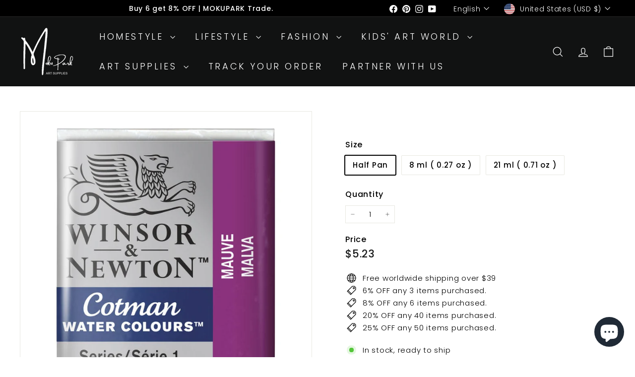

--- FILE ---
content_type: text/javascript
request_url: https://mokupark.com/cdn/shop/t/53/assets/video-media.js?v=117747228584985477391739002512
body_size: -106
content:
import BaseMedia from"@archetype-themes/custom-elements/base-media";import{loadScript}from"@archetype-themes/utils/resource-loader";const onYouTubePromise=new Promise(resolve=>{window.onYouTubeIframeAPIReady=()=>resolve()});export class VideoMedia extends BaseMedia{connectedCallback(){super.connectedCallback(),this.autoplay||this.addEventListener("click",this.play.bind(this),{once:!0})}getPlayerTarget(){return this.setAttribute("loaded",""),this.host?this.setupThirdPartyVideoElement():this.setupNativeVideoElement()}playerHandler(target,prop){this.host==="youtube"?prop==="play"?target.playVideo():target.pauseVideo():target[prop]()}async setupThirdPartyVideoElement(){let player;const template=this.querySelector("template");return template&&template.replaceWith(template.content.firstElementChild.cloneNode(!0)),this.host==="youtube"?player=await this.setupYouTubePlayer():player=await this.setupVimeoPlayer(),player}setupNativeVideoElement(){const video=this.querySelector("video");return video.addEventListener("play",()=>{this.setAttribute("playing","")}),video.addEventListener("pause",()=>{video.paused&&!video.seeking&&this.removeAttribute("playing")}),this.autoplay&&video.addEventListener("click",()=>{video.paused?video.play():video.pause()}),video}setupYouTubePlayer(){return new Promise(async resolve=>{window.YT?.Player||await loadScript("https://www.youtube.com/iframe_api"),await onYouTubePromise;const player=new YT.Player(this.querySelector("iframe"),{events:{onReady:()=>{resolve(player)},onStateChange:event=>{event.data===YT.PlayerState.PLAYING?this.setAttribute("playing",""):(event.data===YT.PlayerState.PAUSED||event.data===YT.PlayerState.ENDED)&&this.removeAttribute("playing")}}})})}setupVimeoPlayer(){return new Promise(async resolve=>{window.Vimeo?.Player||await loadScript("https://player.vimeo.com/api/player.js");const player=new Vimeo.Player(this.querySelector("iframe"));player.on("play",()=>this.setAttribute("playing","")),player.on("pause",()=>this.removeAttribute("playing")),player.on("ended",()=>this.removeAttribute("playing")),resolve(player)})}get host(){return this.getAttribute("host")}}customElements.define("video-media",VideoMedia);
//# sourceMappingURL=/cdn/shop/t/53/assets/video-media.js.map?v=117747228584985477391739002512
